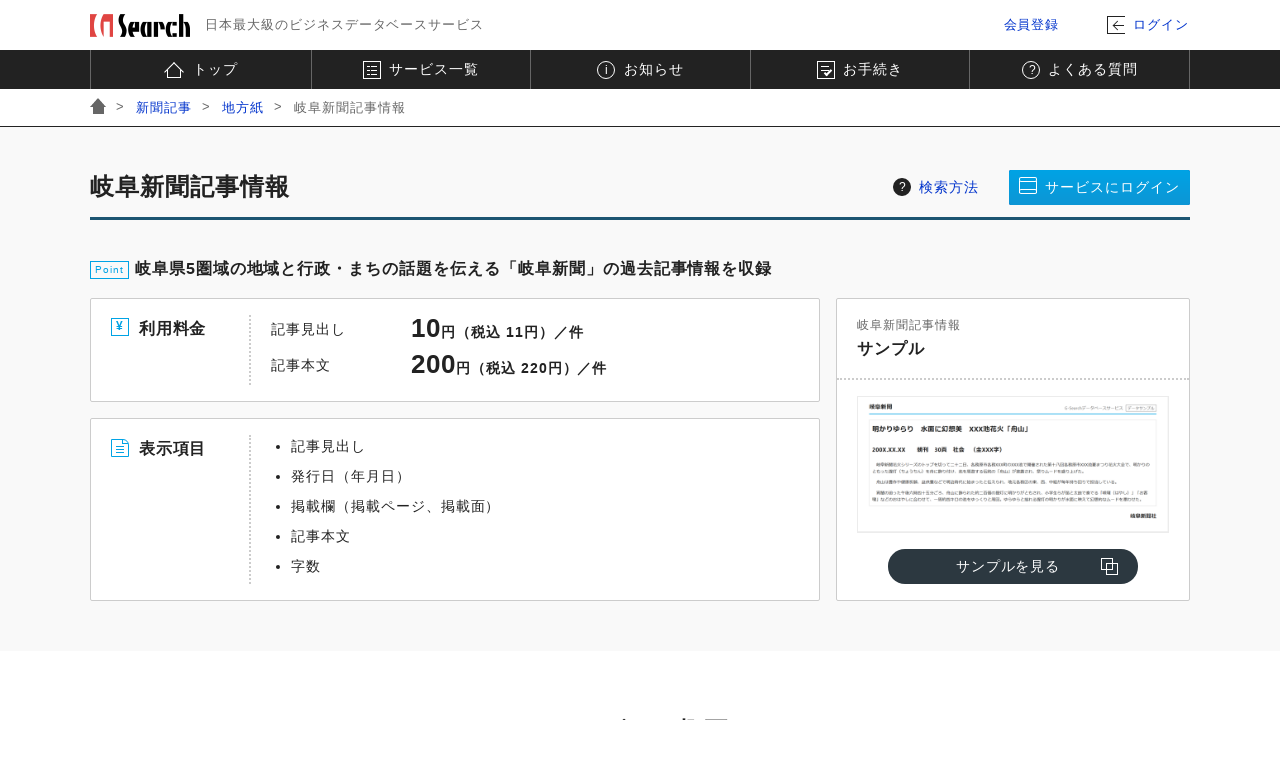

--- FILE ---
content_type: text/html
request_url: https://db.g-search.or.jp/g_news/QGIF.html
body_size: 19066
content:
<!DOCTYPE html>
<html lang="ja">
<head>
<meta charset="UTF-8">
<meta http-equiv="X-UA-Compatible" content="IE=Edge">
<meta name="viewport" content="width=device-width">
<title>岐阜新聞記事情報｜地方紙バックナンバー｜G-Searchデータベースサービス</title>
<meta name="description" content="岐阜県の地方紙「岐阜新聞」の過去記事データベースです。2000年1月より収録する新聞バックナンバーから、必要な新聞記事を検索して入手できます。">
<meta name="format-detection" content="telephone=no">
<!-- Favicon -->
<link rel="icon" href="/assets/favicon/favicon.ico" sizes="any">
<link rel="icon" href="/assets/favicon/favicon.svg" type="image/svg+xml">
<link rel="apple-touch-icon" href="/apple-touch-icon.png">
<link rel="manifest" href="/assets/favicon/manifest.webmanifest">
<!-- CSS -->
<link rel="stylesheet" href="/assets/css/normalize.css">
<link rel="stylesheet" href="/assets/css/framework.css">
<link rel="stylesheet" href="/assets/css/service.css">
<!-- JS -->
<script src="/assets/js/jquery.js"></script>
<script src="/assets/js/script.js"></script>
<!-- Google Tag Manager -->
<script>(function(w,d,s,l,i){w[l]=w[l]||[];w[l].push({'gtm.start':
    new Date().getTime(),event:'gtm.js'});var f=d.getElementsByTagName(s)[0],
    j=d.createElement(s),dl=l!='dataLayer'?'&l='+l:'';j.async=true;j.src=
    'https://www.googletagmanager.com/gtm.js?id='+i+dl;f.parentNode.insertBefore(j,f);
    })(window,document,'script','dataLayer','GTM-TQV7WLM');</script>
<!-- End Google Tag Manager -->
</head>
<body>
<!-- Google Tag Manager (noscript) -->
<noscript><iframe src="https://www.googletagmanager.com/ns.html?id=GTM-TQV7WLM" height="0" width="0" style="display:none;visibility:hidden"></iframe></noscript>
<!-- End Google Tag Manager (noscript) -->

<noscript class="noscript">
    <p>当サイトではJavaScriptをOnにしてご利用ください。</p>
</noscript>

<div id="container">

    <header>
        <p class="logo"><a href="/"><img src="/assets/logo/logo-g-search.png" alt="［G-Search］ジー・サーチ データベースサービス" width="152" height="35"></a><span>日本最大級のビジネスデータベースサービス</span></p>
        <div class="head-menu">
            <ul>
                <li class="entry"><a href="https://www.g-search.or.jp/" target="_blank">会員登録</a></li>
                <li class="login"><a href="https://dbs.g-search.or.jp/id/index.php/login/WTOP/" target="_blank"><span class="icon-login"></span>ログイン</a></li>
            </ul>
        </div>
        <div class="btn-gnav"><a href="#"><span>メニュー</span></a></div>
    </header>

    <nav aria-label="Global Navigation" class="global-navi">
        <ul>
            <li><a href="/"><span class="icon-home"></span>トップ</a></li>
            <li><a href="/detail/catalog.html"><span class="icon-service"></span>サービス一覧</a></li>
            <li><a href="/detail/whatsnew.html"><span class="icon-news"></span>お知らせ</a></li>
            <li><a href="/tetsuzuki/"><span class="icon-procedure"></span>お手続き</a></li>
            <li><a href="/faq/"><span class="icon-faq"></span>よくある質問</a></li>
            <li><a href="https://www.g-search.or.jp/" class="entry" target="_blank">会員登録</a><a href="https://dbs.g-search.or.jp/id/index.php/login/WTOP/" target="_blank"><span class="icon-login-wh"></span>ログイン</a></li>
        </ul>
    </nav>

    <nav aria-label="Breadcrumb" class="breadcrumb">
        <ul>
            <li><a href="/"><span>トップ</span></a></li>
            <li><a href="/g_news/">新聞記事</a></li>
            <li><a href="/g_news/#local">地方紙</a></li>
            <li aria-current="page">岐阜新聞記事情報</li>
        </ul>
    </nav>

    <main>

        <div class="service-info-area">
            <div class="inner">

                <div class="title">
                    <h1>岐阜新聞記事情報</h1>
                    <ul>
                        <li><a href="/wdbs/help/QGIF.html" target="_blank"><span class="icon-help"></span>検索方法</a></li>
                        <li class="btn-login"><a href="https://dbs.g-search.or.jp/id/login/QGIF" target="_blank"><span class="icon-database-wh"></span><span class="icon-login"></span>サービスにログイン</a></li>
                    </ul>
                </div>

                <div class="point">
                    <p><strong>岐阜県5圏域の地域と行政・まちの話題を伝える「岐阜新聞」の過去記事情報を収録</strong></p>
                </div>

                <div class="detail">
                    <section class="price">
                        <h2><span class="icon-price"></span>利用料金</h2>
                        <div class="inner">
                            <dl>
                                <dt>記事見出し</dt>
                                <dd><strong><span>10</span>円（税込 11円）／件</strong></dd>
                            </dl>
                            <dl>
                                <dt>記事本文</dt>
                                <dd><strong><span>200</span>円（税込 220円）／件</strong></dd>
                            </dl>
                        </div>
                    </section>
                    <section class="item">
                        <h2><span class="icon-document"></span>表示項目</h2>
                        <div class="inner">
                            <ul>
                                <li>記事見出し</li>
                                <li>発行日（年月日）</li>
                                <li>掲載欄（掲載ページ、掲載面）</li>
                                <li>記事本文</li>
                                <li>字数</li>
                            </ul>
                        </div>
                    </section>
                    <section class="sample">
                        <h2><span>岐阜新聞記事情報</span>サンプル</h2>
                        <div class="inner">
                            <figure><img src="/g_news/images/data-sample-qgif.png" width="750" height="480" alt=""></figure>
                            <p class="btn-blue"><a href="/wdbs/sample/qgif.html" class="popup" target="_blank">サンプルを見る</a></p>
                        </div>
                    </section>
                </div>

            </div>
        </div><!-- /Service information Area -->

        <div class="service-detail-area">

            <section>
                <h2 class="line">サービスの概要</h2>

                <section>
                    <h3 class="line">岐阜新聞記事情報とは</h3>
                    <p>岐阜新聞記事情報は、「岐阜新聞」に掲載された過去記事情報を収録した新聞記事データベースです。岐阜本社をはじめ県内各地に設置している支社・総支局で収集した地域密着のニュースを提供しています。岐阜地域、飛騨地域など岐阜県を5圏域にわけて行政・まちの話題などを掲載した地域版のほか、社会面、スポーツ面、経済面でも地域ならではの情報が充実しています。2000年1月以降の新聞バックナンバーから、過去記事をキーワードで検索して入手できます。</p>
                </section>

                <section>
                    <h3 class="line">サービス詳細</h3>
                    <section>
                        <h4 class="line"><span class="icon-search"></span>検索項目</h4>
                        <div class="table01">
                            <table class="th20-100">
                                <tr>
                                    <th scope="col">項目内容</th>
                                    <td>キーワード、対象期間</td>
                                </tr>
                            </table>
                        </div>
                    </section>

                    <section>
                        <h4 class="line"><span class="icon-document"></span>表示項目</h4>
                        <div class="table01">
                            <table class="th20-100">
                                <tr>
                                    <th scope="col">タイトル</th>
                                    <td>見出し</td>
                                </tr>
                                <tr>
                                    <th scope="col">発行日</th>
                                    <td>年月日</td>
                                </tr>
                                <tr>
                                    <th scope="col">掲載欄</th>
                                    <td>掲載ページ、掲載面</td>
                                </tr>
                                <tr>
                                    <th scope="col">文字数</th>
                                    <td>字数</td>
                                </tr>
                                <tr>
                                    <th scope="col">本文</th>
                                    <td>記事本文</td>
                                </tr>
                            </table>
                        </div>
                    </section>

                    <section>
                        <h4 class="line"><span class="icon-database"></span>収録情報</h4>
                        <div class="table01">
                            <table class="th20-100">
                                <tr>
                                    <th scope="col">更新頻度</th>
                                    <td>毎日（ただし日曜・祝日、新聞休刊日を除く）</td>
                                </tr>
                                <tr>
                                    <th scope="col">収録期間</th>
                                    <td>2000年1月～</td>
                                </tr>
                                <tr>
                                    <th scope="col">収録件数</th>
                                    <td>約63万4千件（2022年1月時点）</td>
                                </tr>
                                <tr>
                                    <th scope="col">情報提供元</th>
                                    <td>岐阜新聞社</td>
                                </tr>
                            </table>
                        </div>
                    </section>

                    <section class="attention">
                        <h4>注意事項</h4>
                        <section class="tax accordion-01">
                            <h5 class="title">消費税について</h5>
                            <ul>
                                <li>
                                    <p>請求金額は、月の利用金額の合計値に消費税が掛かります。そのため、料金表で示された各情報単体の消費税込金額と合計金額が異なる場合がございます。あらかじめご了承ください。</p>
                                </li>
                                <li>
                                    <p>なお、G-Search販売代理店、提携プロバイダ・会員制サイト経由でご利用のお客様は消費税の算出方法が各社で異なります。詳細はご登録の販売代理店、提携プロバイダー・会員制サイトにご確認ください。</p>
                                </li>
                            </ul>
                        </section><!-- /accordion -->
                    </section><!-- /attention -->

                </section>
            </section>

        </div><!-- /Service detail Area -->
    </main>

    <aside class="service-search-area">
        <section>
            <h2>関連サービス</h2>
            <dl class="keywordSearch">
                <dt><span class="icon-tag"></span>キーワードから探す</dt>
                <dd>
                    <ul>
                        <li><a href="/comp/">企業情報</a></li>
                        <li><a href="/compliance/">コンプライアンスチェック</a></li>
                        <li><a href="/map/WZFS.html">住宅地図</a></li>
                        <li><a href="/lp/coface/">海外信用調査</a></li>
                        <li><a href="/compliance/overseas-check/">海外コンプライアンスチェック</a></li>
                    </ul>
                </dd>
            </dl>
            <dl class="crossSearch">
                <dt><span class="icon-search"></span>横断検索を利用する</dt>
                <dd>
                    <ul>
                        <li class="company"><a href="/comp/RXCC.html">企業情報横断検索</a></li>
                        <li class="newspaper"><a href="/g_news/RXCN.html">新聞・雑誌記事横断検索</a></li>
                        <li class="credit"><a href="/comp/QXCS.html">信用情報横断検索</a></li>
                        <li class="person"><a href="/man/QXCJ.html">人物情報横断検索</a></li>
                    </ul>
                </dd>
            </dl>
        </section>
    </aside><!-- /Service Search Area -->

    <aside class="membership-area company">
        <section>
            <h2 class="line">会員登録</h2>
            <div class="read-block">
				<p><strong>本サービスのご利用にはG-Searchデータベースサービスの会員登録が必要です。</strong></p>
                <p>帝国データバンク、東京商工リサーチの企業情報や約120紙誌・過去40年分の新聞記事など、信頼性の高いビジネス情報を、より早く、より安くご提供します。急ぎの調査や個人でのご利用も可能なクレカ会員、管理機能の充実した法人会員など、用途に合わせてプランを選べます。<br>会員登録完了後、すぐにデータを購入できます。</p>
            </div>
            <div class="membership">
                <section>
                    <h3><span>帝国データバンク、東京商工リサーチを使える</span></h3>
                    <p>取引先の与信調査に役立つ評点や業績、代表者情報などをかんたんに入手できます。</p>
                </section>
                <section>
                    <h3><span>コンプライアンスチェックを効率的にできる</span></h3>
                    <p>取引先のコンプライアンスチェックに役立つツールをご利用いただけます。</p>
                </section>
                <section>
                    <h3><span>維持費が安い！調査コストを削減できる</span></h3>
                    <p>使った分だけお支払。月々の維持費を安く抑えられます。</p>
                </section>
            </div>
            <p class="btn-marine entry"><a href="https://www.g-search.or.jp/admission/" target="_blank">会員登録のご案内</a></p>
        </section>
    </aside><!-- /membership Area -->

    <aside>
        <div class="support-info-area">
            <div class="inner">
                <nav aria-label="Local Navigation" class="local-navi">
                    <h2 class="link">
                        <span>G-Searchデータベースサービス</span>
                        <a href="/detail/catalog.html"><span class="icon-arrow-r"></span>一覧</a>
                    </h2>
                    <ul>
                        <li class="company"><a href="/comp/">企業情報</a></li>
                        <li class="newspaper"><a href="/g_news/">新聞記事</a></li>
                        <li class="magazine"><a href="/mag/">雑誌記事</a></li>
                        <li class="compliance"><a href="/compliance/">コンプラチェック</a></li>
                        <li class="person"><a href="/man/">人物情報</a></li>
                        <li class="law"><a href="/law/">法律・特許・技術情報</a></li>
                        <li class="map"><a href="/map/">地図情報</a></li>
                        <li class="marketing"><a href="/market/">マーケティング情報</a></li>
                        <li class="overseas"><a href="/overseas/">海外情報</a></li>
                        <li class="bid"><a href="/bid/">入札・落札情報</a></li>
                    </ul>
                </nav>
                <section class="support-menu">
                    <h2>会員サポート</h2>
                    <ul>
                        <li><a href="/welcome/library/" class="manual"><span>マニュアル</span></a></li>
                        <li><a href="/faq/" class="faq"><span>よくある質問</span></a></li>
                        <li><a href="/tetsuzuki/" class="procedure"><span>お手続き</span></a></li>
                        <li><a href="https://dbs.g-search.or.jp/m/form/helpdesk/question.html" class="helpdesk"><span>ヘルプデスク</span></a></li>
                    </ul>
                </section>
            </div>
        </div>
    </aside><!-- /Support information Area -->

    <div id="page-top"><a href="#">ページの先頭に戻る</a></div>

    <footer>
        <div class="inner">
            <section class="sns-list">
                <h2>ソーシャルメディア公式アカウント</h2>
                <ul>
                    <li class="twitter"><a href="https://twitter.com/gsearch_db" target="_blank">Twitter</a></li>
                    <li class="facebook"><a href="https://www.facebook.com/dbgsearch/" target="_blank">Facebook</a></li>
                    <li class="youtube"><a href="https://youtube.com/playlist?list=PLxSklxgXlbAXoomoRzYXWqnSUlC_Amghs" target="_blank">Youtube</a></li>
                </ul>
            </section>
            <div class="foot-menu">
                <ul>
                    <li><a href="https://dbs.g-search.or.jp/m/form/helpdesk/question.html">お問合せ</a></li>
                    <li><a href="https://www.g-search.jp/info/privacy.html" target="_blank">個人情報保護ポリシー</a></li>
                    <li><a href="/join/kiyaku_all.html" target="_blank">会員規約</a></li>
                    <li><a href="https://www.g-search.jp/" target="_blank">株式会社ジー・サーチについて</a></li>
                </ul>
                <small>&copy;1996 G-Search Limited</small>
            </div>
        </div>
    </footer>

</div><!-- /container -->

</body>
</html>

--- FILE ---
content_type: text/css
request_url: https://db.g-search.or.jp/assets/css/framework.css
body_size: 52285
content:
@charset "UTF-8";

/*===== STYLE LIST ==========================================================
1: Custom Setting
2: Framework
3: Header
4: Main
5: Aside
6: Page Top
7: Footer
8: Module
9: CSS Icon
============================================================================= */

/* 1: Custom Setting
============================================================================= */
html {
    font-size: 62.5%;
    letter-spacing: .06rem;
    line-height: 1.7;
    overflow-y: scroll;
    scroll-behavior: smooth;
}

body {
    min-width: 1100px;
    margin: 0;
    padding: 0;
    background-color: #FFFFFF;
    color: #222222;
    font-family: -apple-system, BlinkMacSystemFont, Roboto, Segoe UI, Helvetica Neue, Meiryo, "メイリオ", "游ゴシック", "游ゴシック体", Yu Gothic Medium, YuGothic, "Hiragino Kaku Gothic ProN", sans-serif;
    font-size: 1.4rem;
}

@media (max-width: 767px) {
    html {
        letter-spacing: .02rem;
        line-height: 1.6;
    }

    body {
        max-width: 100%;
        min-width: 320px;
        font-size: 1.6rem;
        overflow: hidden;
    }
}

*,
*::before,
*::after {
    box-sizing: border-box;
}

/* TEXT ===================================================================== */
h1,
h2,
h3,
h4,
h5,
h6 {
    margin-top: 0;
}

h1 {
    margin-bottom: 1em;
    font-size: 2.4rem;
}

h2 {
    margin-bottom: 1.5em;
    font-size: 2.4rem;
}

h2.line {
    position: relative;
    padding-bottom: 1.5rem;
    text-align: center;
}

h2.line::after {
    content: '';
    position: absolute;
    bottom: 0;
    left: 50%;
    width: 6rem;
    height: 3px;
    margin-left: -3rem;
    background-color: #00A3E5;
}

h2.link {
    display: flex;
    justify-content: space-between;
    padding-bottom: .2rem;
    border-bottom: .3rem solid #1C5572;
    font-size: 1.6rem;
}

h2.link a {
    display: inline-flex;
    align-items: center;
    position: relative;
    margin-left: auto;
    padding-left: 2.4rem;
    font-size: 1.4rem;
    font-weight: normal;
}

h3 {
    margin-bottom: 1.25em;
    font-size: 2rem;
}

h3.line {
    padding: .8rem 0 .8rem 1.6rem;
    border-left: .4rem solid #00A3E5;
}

h4 {
    margin-bottom: 1em;
    font-size: 1.6rem;
}

h4.line {
    padding-bottom: .8rem;
    border-bottom: .3rem solid #00A3E5;
}

h5,
h6 {
    margin-bottom: .5em;
    font-size: 1.4rem;
}

h5.mark {
    position: relative;
    padding-left: 2.4rem;
}

h5.mark::after {
    content: '';
    display: block;
    position: absolute;
    top: 50%;
    left: 0;
    width: 1.4rem;
    height: 1.4rem;
    margin-top: -.45em;
    border: .3rem solid #00A3E5;
    border-radius: 50vh;
}

p {
    margin-top: 0;
}

b,
strong,
em {
    font-family: -apple-system, BlinkMacSystemFont, Roboto, Segoe UI, Helvetica Neue, Meiryo, "メイリオ", "游ゴシック", "游ゴシック体", Yu Gothic Medium, YuGothic, "Hiragino Kaku Gothic ProN", sans-serif;
    font-style: normal;
}

@media (max-width: 767px) {

    h2 {
        margin-bottom: 1em;
    }

    h4.line {
        font-size: 1.8rem;
    }

    h5,
    h6 {
        font-size: 1.6rem;
    }

    h5.mark {
        font-size: 1.6rem;
    }

    h5.mark::after {
        width: 1.6rem;
        height: 1.6rem;
        margin-top: -.45em;
    }

}

/* LIST ===================================================================== */
/* Bullet points ------------------------------------------------------------ */
ol,
ul {
    margin-top: 0;
    padding-left: 2rem;
}

ul ul,
ol ul,
ul ol,
ol ol {
    margin-bottom: 0;
}

ol li,
ul li {
    margin-bottom: .5em;
}

/* Note List */
ul.note,
ol.note-num {
    padding-left: 0;
    list-style: none;
}

ul.note.small,
ol.note-num.small {
    color: #666666;
    font-size: 1.2rem;
}

.note li {
    position: relative;
    padding-left: 1.5em;
}

.note li::before {
    content: '*';
    position: absolute;
    top: 0;
    left: 0;
    width: 1.5em;
    font-size: 2rem;
    line-height: 1.4;
}

ol.note-num li {
    counter-increment: num;
    position: relative;
    padding-left: 3rem;
}

ol.note-num li::before {
    content: '*' counter(num) '';
    position: absolute;
    top: 0;
    left: 0;
    width: 2em;
}

@media (max-width: 767px) {

    ul.note.small,
    ol.note-num.small {
        font-size: 1.4rem;
    }

}

/* Side Note List */
.sidenoteList .note {
    position: relative;
    padding-left: 2.8em;
    color: #666666;
    font-size: 1.2rem;
}

.sidenoteList .note::after {
    content: '';
    position: absolute;
    top: .75em;
    left: 1.6em;
    width: 1rem;
    height: .1rem;
    background: linear-gradient(to right, #666666, #666666 .3rem, transparent .4rem, transparent .8rem) repeat-x;
    background-size: .6rem .1rem;
}

@media (max-width: 767px) {

    .sidenoteList .note {
        display: block;
        margin-top: .5em;
        padding-left: 1.4em;
        font-size: 1.4rem;
    }

    .sidenoteList .note::after {
        left: 0;
    }

}

/* Definition list ---------------------------------------------------------- */
dl {
    margin-top: 0;
}

dl dd {
    margin-left: 0;
}

/* HR ======================================================================= */
hr {
    margin: 1rem auto;
    border: 0;
    border-bottom: 1px solid #CCCCCC;
}

/* LINK ===================================================================== */
a {
    text-decoration: none;
}

a:link {
    color: #0033CC;
}

a:visited {
    color: #003399;
}

a:hover {
    text-decoration: underline;
}

a:active {
    color: #0033CC;
    text-decoration: underline;
}

a:focus {
    color: #0033CC;
    text-decoration: underline;
}

/* IMAGE ==================================================================== */
img {
    max-width: 100%;
    width: auto;
    height: auto;
    vertical-align: bottom;
}

a img {
    border: none;
}

figure {
    margin: 0;
}

/* TABLE ==================================================================== */
table {
    max-width: 100%;
    width: 100%;
    border-collapse: collapse;
}

table caption {
    margin-bottom: .5rem;
    font-weight: bold;
    text-align: left;
}

table caption span:only-child {
    margin-left: .5em;
    font-weight: normal;
}

table th,
table td {
    border: 1px solid #CCCCCC;
    padding: 1rem;
}

table thead th {
    text-align: center;
}

table tbody th,
table td {
    text-align: left;
}

table th {
    background: #FAFAFA;
}

table.equal {
    table-layout: fixed;
}

table.layout,
table.layout > thead > tr > th,
table.layout > tbody > tr > th,
table.layout > tbody > tr > td {
    background-color: #FFFFFF;
    border: none;
}

table.th20-100 th {
    width: 20%;
}

table.nowrap th,
table.nowrap-thead th,
table.nowrap-tbody th {
    white-space: nowrap;
}

table.align-r-td td {
    text-align: right;
}

table.align-c th,
table.align-c td,
table.align-c-th th,
table.align-c-th tbody th,
table.align-c-td td {
    text-align: center;
}

table.valign-m th,
table.valign-m td,
table.valign-m-th th,
table.valign-m-td td {
    vertical-align: middle;
}

table + p {
    margin-top: 1rem;
}

@media (max-width: 767px) {

    .table01 table,
    .table01 table caption,
    .table01 table thead,
    .table01 table tbody,
    .table01 table tr,
    .table01 table th,
    .table01 table td {
        display: block;
    }

    .table01 table {
        border-bottom: 1px solid #CCCCCC;
    }

    .table01 table th {
        width: auto;
    }

    .table01 table th,
    .table01 table td {
        border-bottom: none;
    }

    table.scroll {
        display: block;
        overflow-x: auto;
        -webkit-overflow-scrolling: touch;
    }

    table.th20-100 th {
        width: 100%;
    }

}

/* Form ===================================================================== */
form {
    display: block;
    margin-bottom: 0;
}

input[type='password'],
input[type='tel'],
input[type='text'],
input[type='email'],
input[type='search'] {
    -webkit-appearance: none;
    appearance: none;
    width: 100%;
    padding: .8rem 1rem;
    background-color: #FFFFFF;
    border: .1rem solid #CCCCCC;
    border-radius: .2rem;
    overflow: hidden;
}

textarea,
select {
    padding: .8rem 1rem;
    background-color: #FFFFFF;
    border: .1rem solid #CCCCCC;
    border-radius: .2rem;
    overflow: hidden;
}

button,
input[type='button'],
input[type='reset'],
input[type='submit'] {
    display: inline-block;
    padding: .8rem 1rem;
    font-size: 1.6rem;
    font-weight: normal;
}

button[disabled],
input[type='button'][disabled],
input[type='reset'][disabled],
input[type='submit'][disabled] {
    background-color: #E7E7E7;
    border-color: #E7E7E7;
    opacity: 1;
}

label,
legend {
    display: inline-block;
    font-weight: normal;
}

::-webkit-input-placeholder {
    color: #999999;
    opacity: 1;
}

::-moz-placeholder {
    color: #999999;
    opacity: 1;
}

:-ms-input-placeholder {
color: #999999;
line-height: 2.8rem;
}

::-ms-input-placeholder {
    position: relative;
    color: #999999;
}

:placeholder-shown {
    color: #999999;
}

:focus:placeholder-shown {
    color: #999999;
}

:placeholder {
    color: #999999;
}

/* 2: Framework
============================================================================= */
#container {
    display: flex;
    flex-flow: column;
    position:relative;
    min-height: 100vh;
    overflow: hidden;
}

.read-block {
    margin-bottom: 4rem;
}

/* 3: Header
============================================================================= */
header {
    display: flex;
    align-items: center;
    justify-content: space-between;
    min-height: 5rem;
    width: 1100px;
    margin: 0 auto;
    padding: 1rem 0;
    background-color: #FFFFFF;
}

header > :last-child {
    margin-bottom: 0;
}

header h1,
header .logo {
    display: flex;
    align-items: center;
    margin-bottom: 0;
}

header h1 img,
header .logo img {
    width: 10rem;
}

header h1,
header .logo span {
    margin-left: 1.5rem;
    color: #666666;
    font-size: 1.3rem;
}

header .head-menu ul {
    display: flex;
    align-items: center;
    justify-content: flex-end;
    margin-bottom: 0;
    padding-left: 0;
    font-size: 1.3rem;
    list-style: none;
}

header .head-menu li {
    margin-bottom: 0;
}

header .head-menu li + li {
    margin-left: 3rem;
}

header .head-menu a {
    display: flex;
    align-items: center;
    border: .1rem solid #FFFFFF;
    border-radius: .2rem;
}

header .head-menu a:hover,
header .head-menu a:active,
header .head-menu a:focus {
    color: #02A5C7;
    text-decoration: none;
}

/* Entry */
header .entry a {
    position: relative;
    padding: 0 1.6rem;
    transition: .3s ease-in-out;
}

header .entry a::after {
    content: '';
    display: inline-block;
    position: absolute;
    top: 0;
    right: -1.6rem;
    width: 2.4rem;
    height: 2.4rem;
    background: url("/assets/images/btn-icon-click.png") no-repeat left top;
    background-size: contain;
    opacity: 0;
    transform: rotate(-20deg);
    transition: .3s ease-in-out;
}

header .entry a:hover,
header .entry a:active,
header .entry a:focus {
    border-color: #02A5C7;
}

header .entry a:hover::after,
header .entry a:active::after,
header .entry a:focus::after {
    opacity: 1;
}

/* Login */
header .login a:hover .icon-login,
header .login a:active .icon-login,
header .login a:focus .icon-login {
    border-color: #02A5C7;
}

header .login a:hover .icon-login::before,
header .login a:hover .icon-login::after,
header .login a:active .icon-login::before,
header .login a:active .icon-login::after,
header .login a:focus .icon-login::before,
header .login a:focus .icon-login::after {
    transition: .3s ease-in-out;
}

header .login a:hover .icon-login::before,
header .login a:active .icon-login::before,
header .login a:focus .icon-login::before {
    left: .4rem;
    background-color: #02A5C7;
}

header .login a:hover .icon-login::after,
header .login a:active .icon-login::after,
header .login a:focus .icon-login::after {
    left: .4rem;
    border-color: #02A5C7;
}

@media (min-width: 768px) and (max-width: 950px) {

    header {
        padding: 1rem;
    }

}

@media (max-width: 767px) {

    header {
        width: 100%;
        padding: 1.5rem 1rem;
        border-bottom: .1rem solid #222222;
    }

    header .logo span {
        display: none;
    }

    header .head-menu {
        display: none;
    }

}

/* Global Navigation ======================================================== */
nav.global-navi {
    position: relative;
    background-color: #222222;
}

nav.global-navi :last-child {
    margin-bottom: 0;
}

nav.global-navi ul {
    display: flex;
    align-items: center;
    width: 1100px;
    margin: 0 auto;
    padding-left: 0;
    border: .1rem solid #666666;
    border-width: 0 .1rem;
    list-style: none;
}

nav.global-navi li {
    width: calc(100% / 5);
    margin-bottom: 0;
    text-align: center;
    white-space: nowrap;
}

nav.global-navi li + li {
    border-left: 1px solid #666666;
}

nav.global-navi li:nth-child(n+6) {
    display: none;
}

nav.global-navi a {
    display: flex;
    align-items: center;
    justify-content:center;
    flex-basis: 1;
    position: relative;
    padding: .8rem 1rem;
    background-color: #222222;
    color: #FFFFFF;
    text-align: center;
    transition: .3s ease-in-out;
}

nav.global-navi a:hover,
nav.global-navi a:active,
nav.global-navi a:focus {
    background-color: #494949;
    text-decoration: none;
}

@media (max-width: 767px) {

    nav.global-navi {
        display: none;
    }

    nav.global-navi ul {
        flex-direction: column;
        width: 100%;
        margin: 0;
        border: none;
    }

    nav.global-navi li {
        width: 100%;
        padding: 0;
    }

    nav.global-navi li + li {
        border-left: none;
    }

    nav.global-navi li:not(:last-child) a {
        justify-content: flex-start;
        position: relative;
        padding: 1.5rem 4rem;
    }

    nav.global-navi li:not(:last-child) a::before {
        content: '';
        display:block;
        position: absolute;
        top: 50%;
        right: 3rem;
        width: 1.2rem;
        height: 1.2rem;
        margin-top: -.6rem;
        border: .2rem solid #FFFFFF;
        border-width:  0 .2rem .2rem 0;
        transform: rotate(-45deg);
        transition: .3s ease-in-out;
    }

    nav.global-navi li:last-child {
        display: flex;
        justify-content: space-between;
        padding: 1rem 1rem 2rem 1rem;
    }

    nav.global-navi li:last-child a {
        width: calc((100% - 1rem) / 2);
        border: 1px solid #FFFFFF;
    }

    nav.global-navi li .entry {
        padding: .8rem 2.4rem .8rem 4rem;
        background-image: url("/assets/images/btn-icon-entry.png");
        background-repeat: no-repeat;
        background-position: 2.4rem center;
        background-size: 1.6rem;
    }

}

/* Breadcrumb =============================================================== */
.breadcrumb {
    padding: .4rem 0;
    border-bottom: 0.1rem solid #222222;
}

.breadcrumb ul {
    display: flex;
    align-items: center;
    flex-wrap: wrap;
    width: 1100px;
    margin: 0 auto;
    padding: 0;
    color: #666666;
    list-style: none;
}

.breadcrumb li {
    position: relative;
    margin-bottom: 0;
    font-size: 1.3rem;
}

.breadcrumb li:first-child a {
    display: inline-block;
    width: 1.25em;
}

.breadcrumb li:first-child span {
    display: block;
    overflow: hidden;
    text-indent: 100%;
    white-space: nowrap;
}

.breadcrumb li:first-child span::before {
    content: '';
    position: absolute;
    top: .4em;
    left: 0;
    width: 0;
    height: 0;
    border-style: solid;
    border-width: 0 8px 9px 8px;
    border-color: transparent transparent #666666 transparent;
}

.breadcrumb li:first-child span::after {
    content: '';
    position: absolute;
    top: 1em;
    left: 3px;
    width: 11px;
    height: 8px;
    background-color: #666666;
}

.breadcrumb li:not(:first-child) {
    padding-left: 3rem;
}

.breadcrumb li:not(:first-child)::after {
    content: ">";
    position: absolute;
    top: 0;
    left: 1rem;
    margin-top: -.05em;
}

@media (min-width: 768px) and (max-width: 950px) {

    .breadcrumb {
        padding: 0.4rem 1rem;
    }

}

@media (max-width: 767px) {

    .breadcrumb {
        width: 100%;
        padding: 1rem;
        overflow-x: auto;
    }

    .breadcrumb ul {
        flex-wrap: nowrap;
        width: auto;
        margin: 0;
    }

    .breadcrumb ul li {
        white-space: nowrap;
    }

    .breadcrumb ul li:last-child {
        padding-right: 1rem;
    }

}

/* 4: Main
============================================================================= */
main {
    flex: 1 auto;
    display: block;
}

header + main {
    border-top: 0.1rem solid #222222;
}

/* 5: Aside
============================================================================= */

/* Service Search Area ====================================================== */
.service-search-area {
    padding: 4rem 0;
    border-top: .4rem solid #E0F0F9;
}

.service-search-area > section {
    width: 1100px;
    margin: 0 auto;
}

.service-search-area h2 {
    margin-bottom: 1em;
}

.service-search-area dl {
    display: flex;
    margin-bottom: 0;
}

.service-search-area dt {
    width: 17rem;
    margin-bottom: 0;
    padding: .4rem 0;
    font-size: 1.4rem;
    font-weight: normal;
}

.service-search-area dd {
    flex: 1 auto;
}

.service-search-area ul {
    display: flex;
    flex-wrap: wrap;
    margin: 0 0 0 1rem;
    padding-left: 0;
    list-style: none;
}

.service-search-area li {
    text-align: center;
}

.service-search-area .crossSearch li {
    width: calc((100% - 1.2rem) / 4);
}

.service-search-area li:not(:last-child) {
    margin-right: .4rem;
}

.service-search-area a {
    display: block;
    padding: .8rem 1.4rem;
    background-color: #FFFFFF;
    border: .1rem solid #135570;
    border-radius: .2rem;
    color: #135570;
    transition: .3s ease-in-out;
}

.service-search-area .crossSearch a {
    padding: .6rem 1.6rem .6rem 3.2rem;
    background-repeat: no-repeat;
    background-position: 1rem center;
    background-size: 2rem;
}

.service-search-area li.company a {
    background-image: url("/assets/images/service-icon-company.png");
}

.service-search-area li.newspaper a {
    background-image: url("/assets/images/service-icon-newspaper.png");
}

.service-search-area li.credit a {
    background-image: url("/assets/images/service-icon-credit.png");
}

.service-search-area li.person a {
    background-image: url("/assets/images/service-icon-person.png");
}

.service-search-area a:hover,
.service-search-area a:active,
.service-search-area a:focus {
    border-color: #02A5C8;
    color: #02A5C8;
    text-decoration: none;
}

@media (min-width: 768px) and (max-width: 950px) {

    .service-search-area > section {
        padding: 0 1rem;
    }

}

@media (max-width: 767px) {

    .service-search-area {
        padding: 3rem 1rem;
    }

    .service-search-area > section {
        width: 100%;
        margin: 0;
    }

    .service-search-area h2 {
        font-size: 2rem;
      }

    .service-search-area dl {
          flex-direction: column;
    }

    .service-search-area dl + dl {
        margin-top: 1.6rem;
    }

    .service-search-area dt {
        width: 100%;
        margin-bottom: 1rem;
        font-size: 1.6rem;
    }

    .service-search-area ul {
        margin: 0;
    }

    .service-search-area li {
        margin-top: .4rem;
        font-size: 1.6rem;
    }

    .service-search-area a {
        padding: 1rem 1.4rem;
    }

    .service-search-area .crossSearch ul {
        flex-direction: column;
        flex-wrap: nowrap;
    }

    .service-search-area .crossSearch li {
        width: 100%;
        text-align: left;
    }

    .service-search-area .crossSearch a {
        padding: 1rem 1.6rem 1rem 5rem;
        background-size: 2.4rem;
    }

}

/* Membership Area ========================================================== */
.membership-area {
    position: relative;
    padding: 4rem 0;
    background-color: #E0F0F9;
}

.membership-area > section {
    width: 960px;
    margin: 0 auto;
}

.membership-area .read-block {
    margin-bottom: 3rem;
}

.membership-area .membership {
    display: flex;
    justify-content: center;
    margin-bottom:  3rem;
}

.membership-area .membership section {
    position: relative;
    width: calc(100% / 3);
    padding: 2rem 1.6rem;
    background-color: rgba(255, 255, 255, .9);
    border-radius: .8rem;
    box-shadow: 0 .2rem .6rem 0 rgb(0 0 0 / 10%);
}

.membership-area .membership section::after {
    content: '';
    position: absolute;
    top: 2rem;
    left: -1em;
    width: 6rem;
    height: 6rem;
    background-color: #FFFFFF;
    background-position: center center;
    background-repeat: no-repeat;
    background-size: 7rem;
    border-radius: 50vh;
}

.membership-area .membership section:nth-child(1)::after {
    background-image: url("/comp/images/point-icon-company.png");
}

.membership-area .membership section:nth-child(2)::after {
    background-image: url("/comp/images/point-icon-check.png");
}

.membership-area .membership section:nth-child(3)::after {
    background-image: url("/comp/images/point-icon-cost.png");
}

.membership-area .membership section + section {
    margin-left: 2.4rem;
}

.membership-area h3 {
    margin-bottom: .5em;
}

.membership-area h3 span {
    display: inline-block;
    background-image: -webkit-linear-gradient(left, #2E66E5 0%, #00A3E5 100%); /* IE11対策 */
    background-clip: text;
    -webkit-background-clip: text;
    -webkit-text-fill-color: transparent;
}

.membership-area section :last-child {
    margin-bottom: 0;
}

.membership-area section h3 {
    padding-left: 4rem;
}

@media (max-width: 767px) {

    .membership-area {
        padding: 3rem 1rem;
    }

    .membership-area > .inner {
        flex-direction: column;
        width: 100%;
        margin: 0;
    }

    .membership-area > section {
        width: 100%;
        margin: 0;
    }

    .membership-area section + section {
        margin-top: 1rem;
    }

    .membership-area .membership {
        flex-direction: column;
    }

    .membership-area .membership section {
        width: calc(100% - 2.4rem);
        margin-left: 1.6rem;
        padding-left: 5.2rem;
    }

    .membership-area .membership section + section {
        margin-left: 1.6rem;
    }

    .membership-area section h3 {
        padding-left: 0;
    }

}

/* Support Information Area ================================================= */
.support-info-area {
    padding: 6rem 0;
    background-color: #F9F9F9;
}

.support-info-area > .inner {
    display: flex;
    justify-content: space-between;
    width: 1100px;
    margin: 0 auto;
}

.support-info-area h2 {
    margin-bottom: 2.5rem;
    padding-bottom: 0.2rem;
    border-bottom: 2px solid #1C5572;
    font-size: 1.6rem;
}

@media (min-width: 768px) and (max-width: 950px) {

    .support-info-area > .inner {
        padding: 0 1rem;
    }

}

@media (max-width: 767px) {

    .support-info-area {
        padding: 4rem 0 8rem 0;
        background-color: #FAFAFA;
    }

    .support-info-area > .inner {
        flex-direction: column;
        width: 100%;
        margin: 0;
        padding: 0 1rem;
    }

    .support-info-area > .inner > section + section {
        margin: 4rem 0 0 0;
    }

    .support-info-area h2 {
        padding-bottom: .8rem;
    }

    .support-info-area h2.link {
        flex-direction: column;
        margin-bottom: .5em;
        border-bottom: none;
        font-size: 2rem;
        text-align: left;
    }

    .support-info-area h2.link span:not([class]) {
        margin-bottom: 1.5rem;
        border-bottom: 2px solid #1C5572;
    }

    .support-info-area h2.link a {
        padding-left: 0;
        font-size: 1.6rem;
    }

}

/* local Navigation --------------------------------------------------------- */
.support-info-area .local-navi {
    width: 640px;
}

.support-info-area .local-navi ul {
    display: flex;
    flex-wrap: wrap;
    margin: 0;
    padding: 0;
    list-style: none;
}

.support-info-area .local-navi li {
    flex-basis: calc((100% - 2rem) / 3);
    margin: .2rem 0 .2rem 1rem;
}

.support-info-area .local-navi li:nth-child(3n+1) {
    margin-left: 0;
}

.support-info-area .local-navi li a {
    display: block;
    padding: .5rem 1rem .5rem 3.2rem;
    background-repeat: no-repeat;
    background-position: left center;
    background-size: 2.4rem;
    border: 1px solid transparent;
    border-radius: .2rem;
    transition: .3s ease-in-out;
}

.support-info-area .local-navi li a:hover,
.support-info-area .local-navi li a:active,
.support-info-area .local-navi li a:focus {
    text-decoration: none;
}

.support-info-area .local-navi li a:visited {
    color: #0033CC;
}

.support-info-area .local-navi li.company a {
    background-image: url("/assets/images/service-icon-company.png");
}

.support-info-area .local-navi li.newspaper a {
    background-image: url("/assets/images/service-icon-newspaper.png");
}

.support-info-area .local-navi li.magazine a {
    background-image: url("/assets/images/service-icon-magazine.png");
}

.support-info-area .local-navi li.compliance a {
    background-image: url("/assets/images/service-icon-compliance.png");
}

.support-info-area .local-navi li.person a {
    background-image: url("/assets/images/service-icon-person.png");
}

.support-info-area .local-navi li.law a {
    background-image: url("/assets/images/service-icon-law.png");
}

.support-info-area .local-navi li.map a {
    background-image: url("/assets/images/service-icon-map.png");
}

.support-info-area .local-navi li.marketing a {
    background-image: url("/assets/images/service-icon-market.png");
}

.support-info-area .local-navi li.overseas a {
    background-image: url("/assets/images/service-icon-overseas.png");
}

.support-info-area .local-navi li.bid a {
    background-image: url("/assets/images/service-icon-bid.png");
}

@media (max-width: 767px) {

    .support-info-area .local-navi {
        width: 100%;
        margin-bottom: 3rem;
    }

    .support-info-area .local-navi ul {
        flex-direction: column;
    }

    .support-info-area .local-navi li {
        flex-basis: auto;
        margin: 0;
        padding: 0;
        border-top: none;
        background-position: 1rem center;
    }

    .support-info-area .local-navi li:last-child {
        border-bottom: 1px solid #CCCCCC;
    }

    .support-info-area .local-navi li a {
        display: block;
        padding: 1rem 1rem 1rem 4rem;
        border-top: 1px solid #CCCCCC;
    }

    .support-info-area .local-navi li:first-child a {
        border-top: none;
    }

    .support-info-area .local-navi li:last-child {
        border-bottom: 1px solid #CCCCCC;
    }

}

/* Animate FadeIn ----------------------------------------------------------- */
.support-info-area .local-navi li a {
    position: relative;
}

.support-info-area .local-navi li a::after {
    content: '';
    display: block;
    position: absolute;
    top: 50%;
    right: .5rem;
    width: 10px;
    height: 10px;
    margin-top: -5px;
    border: .2rem solid #135570;
    border-width: 0 .2rem .2rem 0;
    opacity: 0;
    transform: rotate(-45deg);
    transition: .3s ease-in-out;
}

.support-info-area .local-navi li a:hover,
.support-info-area .local-navi li a:active,
.support-info-area .local-navi li a:focus {
    color: #02A5C8;
}

.support-info-area .local-navi li a:hover:after,
.support-info-area .local-navi li a:hover:active,
.support-info-area .local-navi li a:hover:focus {
    opacity: 1;
}

@media (max-width: 767px) {

    .support-info-area .local-navi li a::after {
        opacity: 1;
    }

}

/* Support List ------------------------------------------------------------- */
.support-info-area .support-menu {
    width: 400px;
}

.support-info-area .support-menu ul {
    display: flex;
    justify-content: space-between;
    padding: 0;
    list-style: none;
}

.support-info-area .support-menu li {
    width: calc((100% - 3rem) / 4);
    margin-bottom: 0;
    background-color: #FFFFFF;
}

.support-info-area .support-menu li + li {
    margin-left: 1rem;
}

.support-info-area .support-menu li a {
    display: block;
    padding-top: 8rem;
    background-repeat: no-repeat;
    background-position: center 30%;
    background-size: 50%;
    border: 0.1rem solid #CCCCCC;
    border-radius: .2rem;
    font-size: 1.2rem;
    text-align: center;
    text-decoration: none;
    transition: .3s ease-in-out;
}

.support-info-area .support-menu li a.manual {
    background-image: url("/assets/images/support-icon-manual.png");
}

.support-info-area .support-menu li a.procedure {
    background-image: url("/assets/images/support-icon-procedure.png");
}

.support-info-area .support-menu li a.faq {
    background-image: url("/assets/images/support-icon-faq.png");
}

.support-info-area .support-menu li a.helpdesk {
    background-image: url("/assets/images/support-icon-helpdesk.png");
}

.support-info-area .support-menu li a span {
    display: block;
    padding: .4rem 0;
    background-color: #ECECEC;
}

.support-info-area .support-menu li a:hover,
.support-info-area .support-menu li a:active,
.support-info-area .support-menu li a:focus {
    border-color: #00A1B9;
    color: #135570;
}

.support-info-area .support-menu li a:hover span,
.support-info-area .support-menu li a:active span,
.support-info-area .support-menu li a:focus span {
    background-color: #E2E2E2;
}

@media (min-width: 768px) and (max-width: 950px) {

    .support-info-area > .inner {
        padding: 0 1rem;
    }

}

@media (max-width: 767px) {

    .support-info-area .support-menu {
        width: 100%;
    }

    .support-info-area .support-menu ul {
        width: 100%;
        margin-bottom: 0;
    }

}

/* 6: Page Top
============================================================================= */
#page-top {
    position: fixed;
    right: 1rem;
    margin-bottom: 0;
    opacity: 0;
    transform: translateY(10rem);
    z-index: 2;
}

#page-top a {
    display: block;
    position: relative;
    width: 5rem;
    height: 5rem;
    background-color: rgba(34, 34, 34, 1);
    border: 2px solid #FFFFFF;
    border-radius: .8rem;
    overflow: hidden;
    text-indent: 110%;
    transition: .3s ease-in-out;
    white-space: nowrap;
}

#page-top a::before {
    content: '';
    display:block;
    position: absolute;
    top: 50%;
    left: 50%;
    width: 1.8rem;
    height: 1.8rem;
    margin: -.5rem 0 0 -.9rem;
    border: .3rem solid #FFFFFF;
    border-left-width :0;
    border-top-width: 0;
    transform: rotate(-135deg);
    transition: .3s ease-in-out;
}

#page-top a:hover,
#page-top a:active,
#page-top a:focus {
    background-color: rgba(102, 102, 102, .9);
}

#page-top.UpMove {
    animation: UpAnime .5s forwards;
}

@keyframes UpAnime {

    from {
      opacity: 0;
      transform: translateY(10rem);
    }
    to {
      opacity: 1;
      transform: translateY(0);
    }

}

#page-top.DownMove {
    animation: DownAnime .5s forwards;
}

@keyframes DownAnime {

  from {
      opacity: 1;
    transform: translateY(0);
  }
  to {
      opacity: 1;
    transform: translateY(10rem);
  }

}

/* 7: Footer
============================================================================= */
footer {
    padding: 2rem 0;
    background-color: #222222;
    color: #FFFFFF;
}

footer > .inner {
    display: flex;
    align-items: flex-end;
    flex-direction: row-reverse;
    justify-content: space-between;
    width: 1100px;
    margin: 0 auto;
}

footer > small {
    display: block;
    text-align: center;
}

footer a {
    color: #FFFFFF;
}

@media (max-width: 767px) {

    footer {
        padding: 3rem 1rem;
    }

    footer > .inner {
        flex-direction: column;
        width: 100%;
    }

}

/* Footer Menu ============================================================== */
footer .foot-menu ul {
    display: flex;
    align-items: center;
    margin-bottom: 1rem;
    padding: 0;
    list-style: none;
}

footer .foot-menu ul li {
    margin-bottom: 0;
}

footer .foot-menu ul li + li {
    margin-left: 2rem;
    padding-left: 2rem;
    border-left: 1px solid #666666;
}

footer .foot-menu li a {
    padding: .2rem;
    color: #FFFFFF;
}

footer .foot-menu small {
    display: block;
    color: #CCCCCC;
    font-size: 1.1rem;
}


@media (min-width: 768px) and (max-width: 950px) {

    footer > .inner {
        padding: 0 1rem;
    }

}

@media (max-width: 767px) {

    footer .foot-menu {
        width: 100%;
        margin-top: 2rem;
    }

    footer .foot-menu ul {
        flex-direction: column;
        width: 100%;
        align-items: center;
        margin-bottom: 1rem;
    }

    footer .foot-menu ul li {
        width: 100%;
        padding: 0;
    }

    footer .foot-menu ul li + li {
        margin-left: 0;
        padding-left: 0;
        border-left: none;
    }

    footer .foot-menu li a {
        display: inline-block;
        padding: 1rem 1.6rem;
        text-align: center;
    }

    footer .foot-menu small {
        text-align: center;
    }

}

/* Animate Underline -------------------------------------------------------- */
@media (min-width: 951px) {
    footer .foot-menu li a {
        position: relative;
    }

    footer .foot-menu li a::after {
        content: '';
        position: absolute;
        bottom: -4px;
        right: 0;
        width: 100%;
        height: 1px;
        transform: scale(0, 1);
        transform-origin: center top;
        transition: transform .3s;
    }

    footer .foot-menu li a::after {
        background-color: #FFFFFF;
    }

    footer .foot-menu li a:hover::after,
    footer .foot-menu li a:active::after,
    footer .foot-menu li a:focus::after {
        transform: scale(1, 1);
    }
}

footer .foot-menu li a:hover,
footer .foot-menu li a:active,
footer .foot-menu li a:focus {
    text-decoration: none;
}

/* SNS ====================================================================== */
footer .sns-list h2 {
    margin-bottom: .5em;
    font-size: 1.2rem;
    font-weight: normal;
}

footer .sns-list ul {
    display: flex;
    justify-content: flex-end;
    margin: 0;
    padding: 0;
    list-style: none;
}

footer .sns-list li {
    width: 5rem;
    margin-bottom: 0;
}

footer .sns-list li + li {
    margin-left: 1rem;
}

footer .sns-list a {
    display: block;
    width: 5rem;
    height: 5rem;
    background-repeat: no-repeat;
    background-position: center top;
    background-size: 100%;
    border-radius: 50vh;
    color: #FFFFFF;
    font-size: 1.2rem;
    overflow: hidden;
    text-align: center;
    text-indent: 100%;
    transition: .3s ease-in-out;
    white-space: nowrap;
}

footer .sns-list li.twitter a {
    background-image: url("/assets/logo/logo-twitter.png");
}

footer .sns-list li.facebook a {
    background-image: url("/assets/logo/logo-facebook.png");
}

footer .sns-list li.youtube a {
    background-image: url("/assets/logo/logo-youtube.png");
}

footer .sns-list .twitter a:hover,
footer .sns-list .twitter a:active,
footer .sns-list .twitter a:focus {
    background-color: #1DA1F2;
}

footer .sns-list .facebook a:hover,
footer .sns-list .facebook a:active,
footer .sns-list .facebook a:focus {
    background-color: #4267B2;
}

footer .sns-list .youtube a:hover,
footer .sns-list .youtube a:active,
footer .sns-list .youtube a:focus {
    background-color: #FF0000;
}

@media (max-width: 767px) {
    footer .sns-list {
        width: 100%;
    }

    footer .sns-list h2 {
        text-align: center;
    }

    footer .sns-list ul {
        justify-content: center;
    }

    footer .sns-list li {
        min-width: 0;
    }
}

/* 8: Module
============================================================================= */

/* Text ===================================================================== */

/* Yellow Marker */
.marker {
    display: inline-block;
    padding: 0 1rem;
    background: linear-gradient(transparent 70%, #FFFF00 0%);
}

/* Color */
.text-red {
    color: #FF0000;
}

/* Position ================================================================= */
.align-l {
    text-align: left;
}

.align-c {
    text-align: center;
}

.align-r {
    text-align: right;
}

.valign-t {
    vertical-align: top;
}

.valign-m {
    vertical-align: middle;
}

.valign-b {
    vertical-align: bottom;
}

/* Space ==================================================================== */
.mb00 {
    margin-bottom: 0 !important;
}

.mb10 {
    margin-bottom: 1rem !important;
}

.mb20 {
    margin-bottom: 2rem !important;
}

.mb30 {
    margin-bottom: 3rem !important;
}

.mb40 {
    margin-bottom: 4rem !important;
}

/* Noscript ================================================================= */
.noscript {
    display: block;
    padding: 4rem 1rem;
    font-size: 2rem;
    border-bottom: .1rem solid #222222;
    text-align: center;
}

.noscript :last-child {
    margin-bottom: 0;
}

@media (max-width: 767px) {

    .noscript {
        text-align: left;
    }

}

/* Button =================================================================== */

/* Button Animate ----------------------------------------------------------- */
/* Fade In-Out */
[class^='btn-'] a,
[class^='btn-'] .fade {
    display: inline-block;
    position: relative;
    padding: .6rem 1rem;
    overflow: hidden;
    text-align: center;
    transition: .3s ease-in-out;
    vertical-align: top;
    white-space: nowrap;
}

[class^='btn-'] a:hover,
[class^='btn-'] a:active,
[class^='btn-'] a:focus {
    text-decoration: none;
}

@media (max-width: 767px) {

    [class^='btn-'] a,
    [class^='btn-'] .fade {
        display: block;
        padding: 1rem;
        white-space: normal;
    }

}

/* Button Basic ------------------------------------------------------------- */
/* Button Background */
.btn-blue,
.btn-marine {
    text-align: center;
}

.btn-blue a,
.btn-marine a,
.btn-blue span,
.btn-marine span {
    min-width: 80%;
    padding: .6rem 4rem;
    background-color: #2C3840;
    background-position: 2.4em center;
    background-repeat: no-repeat;
    background-size: 2.4rem;
    border-radius: 50vh;
    color: #FFFFFF;
}

.btn-marine a {
    background-color: #1643B6;
}

.btn-blue a:hover,
.btn-blue a:active,
.btn-blue a:focus,
.btn-marine a:hover,
.btn-marine a:active,
.btn-marine a:focus,
a:hover .btn-blue span,
a:active .btn-blue span,
a:focus .btn-blue span,
a:hover .btn-marine span,
a:active .btn-marine span,
a:focus .btn-marine span {
    background-color: #00A1B9;
}

@media (max-width: 767px) {

    .btn-blue a,
    .btn-marine a,
    .btn-blue span,
    .btn-marine span {
        min-width: 30rem;
        padding: 1rem 4rem;
    }

}

/* Button Line */
.btn-line {
    text-align: center;
}

.btn-line a {
    padding: .6rem 4rem;
    border: .1rem solid #135570;
    border-radius: 50vh;
    text-align: center;
    transition: .3s ease-in-out;
}

.btn-line a:hover,
.btn-line a:active,
.btn-line a:focus {
    background-color: #00A1B9;
    border-color: #00A1B9;
    color: #FFFFFF;
}

/* Entry */
.btn-marine.entry a {
    min-width: 30rem;
    padding: 1rem 6rem 1rem 9rem;
    background-image: url("/assets/images/btn-icon-entry.png");
    font-size: 1.6rem;
}

@media (max-width: 767px) {

    .btn-marine.entry a {
        width: 80%;
        margin: 0 auto;
        padding: 1.6rem 4rem 1.6rem 6rem;
        font-size: 1.8rem;
    }

}

/* Button Icon Popup */
a.popup,
a span.popup {
    display: inline-block;
    position: relative;
    padding-right: 5rem;
}

a.popup::before,
a span.popup::before {
    content: '';
    display:block;
    position: absolute;
    top: 50%;
    right: 20px;
    width: 12px;
    height: 12px;
    margin-top: -3px;
    border: 1px solid #1C5572;
    transition: .3s ease-in-out;
}

a.popup::after,
a span.popup::after {
    content: '';
    display:block;
    position: absolute;
    top: 50%;
    right: 25px;
    width: 12px;
    height: 12px;
    margin-top: -8px;
    border: 1px solid #1C5572;
    transition: .3s ease-in-out;
}

.btn-blue .popup::before,
.btn-blue .popup::after,
.btn-marine .popup::before,
.btn-marine .popup::after,
.btn-line .popup:hover:before,
.btn-line .popup:hover::after,
.btn-line .popup:active:before,
.btn-line .popup:active::after,
.btn-line .popup:focus:before,
.btn-line .popup:focus::after {
    border-color: #FFFFFF;
}

/* Global Navigation -------------------------------------------------------- */
.btn-gnav {
    display: none;
    position: relative;
    width: 3.2rem;
    height: 2.6rem;
    overflow: hidden;
    text-indent: 100%;
    white-space: nowrap;
}

@media (max-width: 767px) {
    .btn-gnav {
        display: inline-block;
    }

    .btn-gnav a {
        display: block;
        width: 3.2rem;
        height: 2.6rem;
        overflow: hidden;
    }

    .btn-gnav a::after,
    .btn-gnav a::before {
        content: '';
        position: absolute;
        left: 0;
        width: 3.2rem;
        height: .3rem;
        background-color: #222222;
        border-radius: 50vh;
        transition: .3s ease-in-out;
    }

    .btn-gnav a::after {
        bottom: 0;
    }

    .btn-gnav a::before {
        top: 0;
    }

    .btn-gnav span {
        display: inline-block;
        position: absolute;
        top: 1.2rem;
        left: 0;
        width: 3.2rem;
        height: .3rem;
        background-color: #222222;
        border-radius: .1rem;
        overflow: hidden;
        transition: .3s ease-in-out;
    }

    .btn-gnav a.open::after {
        bottom: 1.1rem;
        transform: rotate(-45deg);
    }

    .btn-gnav a.open::before {
        top: 1.2rem;
        transform: rotate(45deg);
    }

    .btn-gnav a.open span {
        display: none;
    }
}

/* Button Login ------------------------------------------------------------- */
.btn-login a {
    display: block;
    border-radius: .2rem;
    color: #FFFFFF;
    z-index: 0;
}

.btn-login a::after,
.btn-login a::before {
  content: '';
  position: absolute;
  top: 0;
  left: 0;
  display: block;
  width: 100%;
  height: 100%;
}

.btn-login a::before {
    background: linear-gradient(#00A3E5, #0D96D5);
    transition: .3s ease-in-out;
    z-index: -1;
}

.btn-login a::after {
    background: linear-gradient(#1643B6, #1643B6);
    z-index: -2;
}

.btn-login a:hover::before,
.btn-login a:active::before,
.btn-login a:focus:before {
    opacity: 0;
}

/* Accordion ================================================================ */
.accordion-01 {
    margin-top: 2rem;
    border: 1px solid #CCCCCC;
    border-radius: .4rem;
}

.accordion-01 .title {
    position: relative;
    margin-bottom: 0;
    padding: 1rem;
}

.accordion-01 .title::before {
    content: '';
    position: absolute;
    top: 50%;
    right: .9rem;
    width: 1.5rem;
    height: .1rem;
    margin-top: .1rem;
    background-color: #222222;
}

.accordion-01 .title::after {
    content: '';
    position: absolute;
    top: 50%;
    right: 1.6rem;
    width: .1rem;
    height: 1.5rem;
    margin-top: -.6rem;
    background-color: #222222;
    transition: all 0.4s;
}

.accordion-01 .title:hover,
.accordion-01 .title:active,
.accordion-01 .title:focus {
    background-color: #F9F9F9;
    cursor: pointer;
    transition: .3s ease-in-out;
}

.accordion-01 .title.open {
    background-color: #ECECEC;
}

.accordion-01 .title.open:hover,
.accordion-01 .title.open:active,
.accordion-01 .title.open:focus {
    background-color: #ECECEC;
}

.accordion-01 .title.open::after  {
    transform: rotate(90deg);
}

.accordion-01 .title + ul {
    display: none;
    padding: 1.5rem 1rem;
    font-size: 1.2rem;
    list-style: none;
}

.accordion-01 .title + ul :last-child {
    margin-bottom: 0;
}

@media (max-width: 767px) {
    .accordion-01 .title + ul {
        font-size: 1.4rem;
    }
}

/* 9: CSS Icon
============================================================================= */
[class^='icon-'],
[class^='icon- '] {
    display: inline-block;
    position: relative;
    width: 1.8rem;
    height: 1.8rem;
    margin-right: .6em;
    vertical-align: middle;
}

[class^='icon-']::after,
[class^='icon- ']::after,
[class^='icon-']::before,
[class^='icon- ']::before {
    content: '';
    display: block;
    position: absolute;
}

.icon-arrow-r {
    background-color: #1C5572;
}

.icon-arrow-r::after {
    top: .5rem;
    left: .4rem;
    width: .6rem;
    height: .6rem;
    border: .1rem solid #FFFFFF;
    border-width: 0 .2rem .2rem 0;
    transform: rotate(-45deg);
}

.icon-home {
    margin-left: .3rem;
}

.icon-home::before {
    top: .4rem;
    left: 0;
    width: 1.4rem;
    height: 1.4rem;
    border: .1rem solid #FFFFFF;
    border-width: 0 .1rem .1rem 0;
    transform: rotate(-135deg);
}

.icon-home::after {
    top: .9rem;
    left: 0;
    width: 1.4rem;
    height: .8rem;
    border: .1rem solid #FFFFFF;
    border-top: 0;
}

.icon-service {
    border: .1rem solid #FFFFFF;
}

.icon-service::after,
.icon-service::before {
    width: .3rem;
    height: .1rem;
    left: .3rem;
    box-shadow: 0 0.4rem 0, 0 0.8rem 0, 0 1.2rem 0;
}

.icon-service::after {
    width: .6rem;
    left: .7rem;
}

.icon-news {
    border: .1rem solid #FFFFFF;
    border-radius: 50vh;
}

.icon-news::after {
    content: 'i';
    top: .2rem;
    left: .7rem;
    color: #FFFFFF;
    font-size: 1.2rem;
    line-height: 1em;
}

.icon-procedure {
    border: .1rem solid #FFFFFF;
}

.icon-procedure::after {
    top: .8rem;
    left: .6rem;
    width: .8rem;
    height: .4rem;
    border: .2rem solid #FFFFFF;
    border-width: .2rem .2rem 0 0;
    transform: rotate(135deg);
}

.icon-procedure::before {
    left: .3rem;
    width: .8rem;
    height: .1rem;
    box-shadow: 0 .4rem 0, 0 .8rem 0;
}

.icon-faq {
    border: .1rem solid #FFFFFF;
    border-radius: 50vh;
}

.icon-faq::after {
    content: '?';
    top: .2rem;
    left: .6rem;
    color: #FFFFFF;
    font-size: 1.2rem;
    line-height: 1em;
}

.icon-help {
    background-color: #222222;
    border-radius: 50vh;
}

.icon-help::after {
    content: '?';
    top: .3rem;
    left: .65rem;
    color: #FFFFFF;
    font-size: 1.2rem;
    line-height: 1em;
}

.icon-login,
.icon-login-wh {
    border: .1rem solid #222222;
    border-right: 0;
}

.icon-login::after,
.icon-login-wh::after {
    width: .7rem;
    height: .7rem;
    top: .5rem;
    left: .6rem;
    border: .1rem solid #222222;
    border-width:  .1rem .1rem 0 0;
    transform: rotate(-135deg);
}

.icon-login::before,
.icon-login-wh::before {
    top: .8rem;
    left: .6rem;
    width: 1rem;
    height: .1rem;
    background-color: #222222;
}

.icon-login-wh,
.icon-login-wh::after {
    border-color: #FFFFFF;
}

.icon-login-wh::before {
    background-color: #FFFFFF;
}

.icon-price {
    margin-top: -.5rem;
    border: .1rem solid #00A3E5;
}

.icon-price::after  {
    content: '\0a5';
    top: .12rem;
    left: .4rem;
    color: #00A3E5;
    font-size: 1.2rem;
    line-height: 1em;
}

.icon-document {
    margin-top: -.5rem;
    border: .1rem solid #00A3E5;
    border-top-right-radius: .6rem;
}

.icon-document::before {
    top: .2rem;
    left: .4rem;
    box-shadow: 0 .4rem 0, 0 .7rem 0, 0 1rem 0;
    width: .8rem;
    height: .1rem;
    color: #00A3E5;
}

.icon-document::after {
    top: -.1rem;
    right: 0;
    width: .6rem;
    height: .5rem;
    border: .1rem solid #00A3E5;
    border-width: 0 0 .1rem .1rem;
}

.icon-setting {
    border-radius: 100%;
    box-shadow: inset 0 0 0 .5rem;
    color: #222222;
}

.icon-setting::after,
.icon-setting::before {
    width: .3rem;
    height: .3rem;
    top: 50%;
    left: 50%;
    box-shadow: .8rem 0, -.8rem 0, 0 .8rem, 0 -.8rem;
    color: #FFFFFF;
}

.icon-setting::after {
    transform: translate(-50%, -50%) rotate(45deg);
}

.icon-setting::before {
    transform: translate(-50%, -50%);
}

.icon-database,
.icon-database-wh {
    height: 1.2rem;
    box-shadow: inset .065em 0, inset -.065em 0;
    color: #00A3E5;
}

.icon-database-wh {
    color: #FFFFFF;
}

.icon-database::before,
.icon-database::after,
.icon-database-wh::before,
.icon-database-wh::after {
    top: -.4rem;
    width: 1.8rem;
    height: .5rem;
    border-radius: 50vh;
    box-shadow: inset 0 0 0 .1rem;
}

.icon-database::after,
.icon-database-wh::after {
    top: .8rem;
}

.icon-tag {
    width: 1.6rem;
    height: 1.5rem;
    margin-left: .3rem;
    border: .1rem solid #00A3E5;
    border-right: 0;
    transform: rotate(-135deg);
}

.icon-tag::before {
    top: .4rem;
    left: 1.3rem;
    width: .4rem;
    height: .4rem;
    border: .1rem solid #00A3E5;
    border-radius: 100%;
}

.icon-tag:after {
    top: 0.1rem;
    right: -0.6rem;
    width: 1.2rem;
    height: 1.2rem;
    border: .1rem solid #00A3E5;
    border-width: 0 .1rem .1rem 0;
    border-bottom-right-radius: .4rem;
    transform: rotate(-45deg);
}

.icon-search {
    width: 1.5rem;
    height: 1.5rem;
    margin-top: -.8rem;
    border: .1rem solid #00A3E5;
    border-radius: 50vh;
}

.icon-search::after {
    top: .95rem;
    left: 1.6rem;
    width: .1rem;
    height: .9rem;
    background-color: #00A3E5;
    transform: rotate(-45deg);
}

.icon-pdf {
    width: auto;
    height: auto;
    margin: -.24% .6em 0 .6em;
    padding: .2rem .8rem;
    border: .1rem solid #B30B00;
    color: #B30B00;
    font-size: 1.1rem;
    line-height: 1;
}

a .icon-pdf:last-child {
    margin-right: 0;
}

@media (max-width: 767px) {

    .icon-pdf {
        font-size: 1.3rem;
    }

}

--- FILE ---
content_type: text/css
request_url: https://db.g-search.or.jp/assets/css/service.css
body_size: 10182
content:
@charset "UTF-8";

/*===== STYLE LIST ==========================================================
  1: Service Common
============================================================================= */


/* 1: Service Common
============================================================================= */

/* Service Information ====================================================== */
.service-info-area {
    background-color: #F9F9F9;
}

.service-info-area > .inner {
    width: 1100px;
    margin: 0 auto;
    padding: 4rem 0 5rem 0;
}

.service-info-area .icon-login {
    display: none;
}

@media (min-width: 768px) and (max-width: 950px) {

    .service-info-area > .inner {
        padding: 4rem 1rem;
    }

}

@media (max-width: 767px) {

    .service-info-area {
        padding: 3rem 1rem;
        box-shadow: none;
    }

    .service-info-area > .inner {
        width: 100%;
        margin: 0;
        padding: 0;
    }

    .service-info-area .btn-login a {
        padding: 0;
        color: #0033CC;
        transition: none;
    }

    .service-info-area .btn-login a:hover,
    .service-info-area .btn-login a:active,
    .service-info-area .btn-login a:focus {
        text-decoration: underline;
    }

    .service-info-area .btn-login a::before,
    .service-info-area .btn-login a::after {
        content: none;
    }

    .service-info-area .icon-database-wh {
        display: none;
    }

    .service-info-area .icon-login {
        display: block;
    }

}

/* Title -------------------------------------------------------------------- */
.service-info-area .title {
    display: flex;
    align-items: center;
    justify-content: space-between;
    margin-bottom: 2.5em;
    padding-bottom: 1rem;
    border-bottom: 3px solid #1C5572;
}

.service-info-area .title h1 {
    margin-bottom: 0;
}

.service-info-area .title ul {
    display: flex;
    align-items: center;
    justify-content: space-between;
    margin: 0;
    padding: 0;
    list-style: none;
}

.service-info-area .title li {
    margin-bottom: 0;
}

.service-info-area .title li a {
    display: flex;
    align-items: center;
}

.service-info-area .title li + li {
    margin-left: 3rem;
}

.service-info-area .login {
    margin-left: 4rem;
}

.service-info-area .login a:visited {
    color: #0033CC;
}

@media (max-width: 767px) {

    .service-info-area .title {
        align-items: flex-start;
        flex-direction: column;
        margin-bottom: 1rem;
        border-bottom: .1rem dotted #CCCCCC;
    }

    .service-info-area .title h1 {
        width: 100%;
        margin-bottom: .5em;
        padding-bottom: 1rem;
        border-bottom: 3px solid #1C5572;
    }

    .service-info-area .title ul {
        justify-content: flex-end;
        width: 100%;
    }

}

/* Point -------------------------------------------------------------------- */
.service-info-area .point {
    margin-bottom: 1em;
    font-size: 1.6rem;
}

.service-info-area .point :last-child {
    margin-bottom: 0;
}

.service-info-area .point p {
    position: relative;
    padding-left: 2.8em;
}

.service-info-area .point p::before {
    content: 'Point';
    display: inline-block;
    position: absolute;
    top: .64em;
    left: 0;
    padding: .3rem .4rem;
    font-size: 1rem;
    line-height: 1;
    color: #00A3E5;
    border: .1rem solid #00A3E5;
}


@media (max-width: 767px) {

    .service-info-area .point p {
        padding: 3rem 0 0 0 ;
    }

    .service-info-area .point p strong {
        font-weight: normal;
    }
}

/* Detail ------------------------------------------------------------------- */
.service-info-area .detail {
    display: grid;
    grid-template-columns: 730px auto;
    grid-template-rows: auto auto;
    gap: 16px 16px;
    grid-auto-flow: column;
    justify-content: stretch;
    justify-items: stretch;
    align-items: stretch;
    grid-template-areas:
      "price sample"
      "item sample";
    width: 100%;
}

.service-info-area .detail .item,
.service-info-area .detail .price {
    display: grid;
    grid-template-columns: 140px 1fr;
    grid-template-rows: auto;
    grid-template-areas:
        "title contents";
    padding: 1.6rem 2rem;
}

.service-info-area .detail .price {
    grid-area: price;
}

.service-info-area .detail .item {
    grid-area: item;
    align-self: stretch;
}

.service-info-area .detail .sample {
    grid-area: sample;
}

.service-info-area section {
    background-color: #FFFFFF;
    border: 1px solid #CCCCCC;
    border-radius: .2rem;
}

.service-info-area section :last-child {
    margin-bottom: 0;
}

.service-info-area .detail h2 {
    margin-bottom: 0;
    font-size: 1.6rem;
}

.service-info-area .detail .item h2,
.service-info-area .detail .price h2 {
    padding-right: 2rem;
    border-right: 2px dotted #CCCCCC;
}

.service-info-area .sample h2 {
    padding: 1.6rem 2rem;
    border-bottom: 2px dotted #CCCCCC;
}

.service-info-area .sample h2 span {
    display: block;
    color: #666666;
    font-size: 1.2rem;
    font-weight: normal;
}

.service-info-area .detail .item .inner,
.service-info-area .detail .price .inner {
    padding-left: 2rem;
}

.service-info-area .sample .inner {
    padding: 1.6rem 2rem;
}


.service-info-area section dl {
    display: flex;
    align-items: center;
    margin-bottom: .5em;
}

.service-info-area section dt {
    flex-basis: 14rem;
    padding-right: 2rem;
}

.service-info-area section dd {
    flex: 1;
}

.service-info-area .price dd strong span {
    font-size: 2.6rem;
    line-height: 1;
}

.service-info-area .sample figure {
    margin-bottom: 1.6rem;
    border: 1px solid #ECECEC;
    overflow: hidden;
    text-align: center;
}

@media (max-width: 767px) {

    .service-info-area .detail {
        grid-template-columns: auto auto;
        gap: 16px 0;
        grid-template-areas:
          "price"
          "item"
          "sample";
    }

    .service-info-area .detail .item,
    .service-info-area .detail .price {
        grid-auto-flow: column;
        grid-auto-columns: 1fr;
        grid-auto-rows: 1fr;
        grid-template-columns: 1fr;
        grid-template-rows: auto auto;
        grid-template-areas:
            "title"
            "contents";
        padding: 0;
    }

    .service-info-area .detail .item h2,
    .service-info-area .detail .price h2 {
        padding: 1.6rem 2rem;
        border-right: none;
        border-bottom: 2px dotted #CCCCCC;
        font-size: 1.8rem;
    }

    .service-info-area section .inner {
        padding: 1.6rem 2rem;
    }

    .service-info-area section dl {
        align-items: flex-start;
        flex-direction: column;
        margin-bottom: 1em;
    }

    .service-info-area section dl dt {
        flex-basis: auto;
        margin-bottom: .5rem;
        padding-right: 0;
        font-weight: bold;
    }

    .service-info-area section dd {
        flex: 1 auto;
    }

}

/* Service Feature ========================================================== */
.service-features-area {
    position: relative;
    padding: 3rem 0;
    background-color: #E0F0F9;
}

.service-features-area > .inner {
    width: 1100px;
    margin: 0 auto;
    padding: 3rem 0;
    background: url("/comp/images/features-bg-company.png") no-repeat right bottom;
    background-size: 42%;
}

.service-features-area .features ul {
    display: flex;
    justify-content: center;
    margin: 0 20% 0 0;
    padding-left: 0;
    list-style: none;
}

.service-features-area .features li {
    width: calc(100% / 3);
    margin-bottom: 0;
    padding: 2.4rem 1.6rem;
    background-color: rgba(255, 255, 255, .9);
    border-radius: .8rem;
    box-shadow: 0 .2rem .6rem 0 rgb(0 0 0 / 10%);
}

.service-features-area .features li :last-child {
    margin-bottom: 0;
}

.service-features-area .features li + li {
    margin-left: 1.6rem;
}

.service-features-area .features li:only-child {
    width: 80%;
}

.service-features-area .features h3 {
    margin-bottom: .5em;
}

@media (min-width: 768px) and (max-width: 950px) {

    .service-features-area > .inner {
        padding: 0 1rem;
    }

}

@media (max-width: 767px) {

    .service-features-area {
        padding: 3rem 1rem;
    }

    .service-features-area > .inner {
        width: 100%;
        margin: 0;
        padding: 0 0 12rem 0;
        background-size: 90%;
    }

    .service-features-area .features ul {
        flex-direction: column;
        justify-content: flex-start;
        margin: 0;
    }

    .service-features-area .features li {
        width: 100%;
        margin-bottom: 1.6rem;
        padding: 2rem 1.6rem;
    }

    .service-features-area .features li + li {
        margin-left: 0;
    }

}

/* Service Detail Area ====================================================== */
.service-detail-area {
    width: 1100px;
    margin: 0 auto;
    padding: 6rem 0;
}

.service-detail-area :last-child {
    margin-bottom: 0;
}

.service-detail-area > section + section {
    margin: 6rem 0;
}

.service-detail-area > section > section + section {
    margin: 6rem 0;
}

.service-detail-area > section > section > section {
    margin: 4rem 0;
}

.service-detail-area > section > section > section > section {
    margin: 2rem 0;
}

@media (max-width: 767px) {

    .service-detail-area {
        width: 100%;
        padding: 3rem 1rem;
    }

    .service-detail-area > section > section + section {
        margin: 4rem 0;
    }

    .service-detail-area > section > section > section {
        margin: 4rem 0;
    }

}

/* Attention ---------------------------------------------------------------- */
.attention {
    margin: 6rem 0 4rem 0;
}

.attention h4 {
    padding-bottom: 1rem;
    border-bottom: .3rem solid #666666;
}

--- FILE ---
content_type: application/x-javascript
request_url: https://db.g-search.or.jp/assets/js/script.js
body_size: 3178
content:
/* Smartphone global navigation
----------------------------------------------------------------------------- */
$(function() {

	var speed = 400;

	$('.btn-gnav a').on('click', function() {
		if ($('.global-navi').css('display') == 'none') {
			$('.global-navi').slideDown(speed);
			$(this).addClass('open');
		} else {
			$('.global-navi').slideUp(speed);
			$(this).removeClass('open');
		}
		return false;
	});

});

var widthFlag = '';
$(function() {
    $(window).on('load resize', function() {
        widthCheck();
    });
});

function widthCheck() {
    var winWidth = $(window).width();

    if(winWidth <= 767 && widthFlag != 'sp') {
        widthFlag = 'sp';
		$('.global-navi').hide();

    } else if(winWidth > 767 && widthFlag != 'pc') {
        widthFlag = 'pc';
        $('.global-navi').show();
		$('.btn-gnav a').removeClass('open');
    }
}


/* Accordion
----------------------------------------------------------------------------- */

/* Open-Close : Toggle */
$(function(){

	$('.accordion-01 .title').on('click', function() {
		$(this).next('ul').slideToggle();
		$(this).toggleClass('open');
	});

});

/* Open-Close : Slide */
$(function(){

	// initialize
	$('.accordion-02 > dt').each(function() {
		if ($(this).hasClass('open')) {
			$(this).next('dd').show();
		} else {
			$(this).next('dd').hide();
		}
	});

	// accordion class <dt><a href=... click accordion open/close
	$('.accordion-02 .title').on('click', function() {
		if ($(this).next('.detail').css('display') == 'none') {
			$(this).next('.detail').slideDown(500, 'swing');
			$(this).addClass('open');
		} else {
			$(this).next('.detail').slideUp(500, 'swing');
			$(this).removeClass('open');
		}
		return false;
	});

});


/* Pagetop
----------------------------------------------------------------------------- */
function PageTopAnime() {

	var scroll = $(window).scrollTop();
	if (scroll >= 200) {
		$('#page-top').removeClass('DownMove');
		$('#page-top').addClass('UpMove');
	} else {
		if ($('#page-top').hasClass('UpMove')) {
			$('#page-top').removeClass('UpMove');
			$('#page-top').addClass('DownMove');
		}
	}

	var wH = window.innerHeight;
	var footerPos = $('footer').offset().top;
	if (scroll + wH >= (footerPos + 10)) {
		var pos = (scroll + wH) - footerPos + 20
		$('#page-top').css('bottom', pos);
	} else {
		if ($('#page-top').hasClass('UpMove')) {
			$('#page-top').css('bottom', '2rem');
		}
	}
}

$(window).scroll(function () {
	PageTopAnime();
});

$(window).on('load', function () {
	PageTopAnime();
});

$(function () {

	$('#page-top a').click(function () {
		$('body,html').animate({
			scrollTop: 0
		}, 500);
		return false;
	});

});

// $(function () {

// 	$('a[href^="#"]').click(function () {
// 		var adjust = 0;
// 		var speed = 500;
// 		var href = $(this).attr("href");
// 		var target = $(href == "#" || href == "" ? 'html' : href);
// 		var position = target.offset().top + adjust;
// 		$('body,html').animate({
// 			scrollTop: position
// 		}, speed, 'swing');
// 		return false;
// 	});

// });